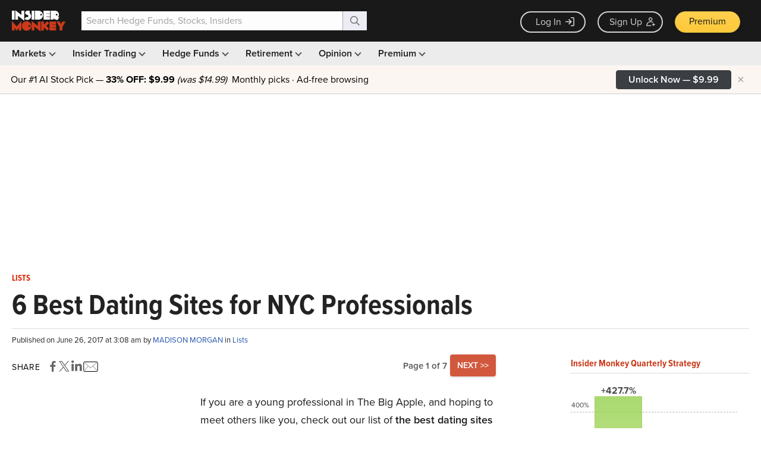

--- FILE ---
content_type: text/html; charset=utf-8
request_url: https://www.google.com/recaptcha/api2/aframe
body_size: 266
content:
<!DOCTYPE HTML><html><head><meta http-equiv="content-type" content="text/html; charset=UTF-8"></head><body><script nonce="HfUXesXa_fzoCr90s7nOjA">/** Anti-fraud and anti-abuse applications only. See google.com/recaptcha */ try{var clients={'sodar':'https://pagead2.googlesyndication.com/pagead/sodar?'};window.addEventListener("message",function(a){try{if(a.source===window.parent){var b=JSON.parse(a.data);var c=clients[b['id']];if(c){var d=document.createElement('img');d.src=c+b['params']+'&rc='+(localStorage.getItem("rc::a")?sessionStorage.getItem("rc::b"):"");window.document.body.appendChild(d);sessionStorage.setItem("rc::e",parseInt(sessionStorage.getItem("rc::e")||0)+1);localStorage.setItem("rc::h",'1769123477875');}}}catch(b){}});window.parent.postMessage("_grecaptcha_ready", "*");}catch(b){}</script></body></html>

--- FILE ---
content_type: application/javascript
request_url: https://prism.app-us1.com/?a=69633062&u=https%3A%2F%2Fwww.insidermonkey.com%2Fblog%2F6-best-dating-sites-for-nyc-professionals-587414%2F
body_size: 121
content:
window.visitorGlobalObject=window.visitorGlobalObject||window.prismGlobalObject;window.visitorGlobalObject.setVisitorId('ab18a1b1-1065-45b9-a3b5-a0e235c32ec5', '69633062');window.visitorGlobalObject.setWhitelistedServices('tracking', '69633062');